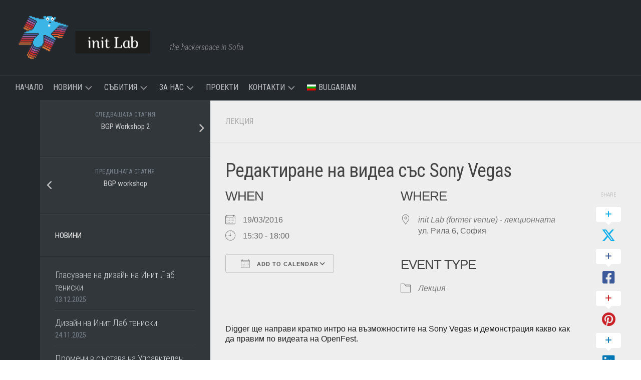

--- FILE ---
content_type: text/html; charset=UTF-8
request_url: https://initlab.org/events/%D1%80%D0%B5%D0%B4%D0%B0%D0%BA%D1%82%D0%B8%D1%80%D0%B0%D0%BD%D0%B5-%D0%BD%D0%B0-%D0%B2%D0%B8%D0%B4%D0%B5%D0%B0-%D1%81%D1%8A%D1%81-sony-vegas/
body_size: 15804
content:
<!DOCTYPE html> 
<html class="no-js" lang="bg-BG">

<head>
	<meta charset="UTF-8">
	<meta name="viewport" content="width=device-width, initial-scale=1.0">
	<link rel="profile" href="https://gmpg.org/xfn/11">
		
	<title>Редактиране на видеа със Sony Vegas &#8211; init Lab</title>
<meta name='robots' content='max-image-preview:large' />
<link rel="alternate" hreflang="bg-bg" href="https://initlab.org/events/%d1%80%d0%b5%d0%b4%d0%b0%d0%ba%d1%82%d0%b8%d1%80%d0%b0%d0%bd%d0%b5-%d0%bd%d0%b0-%d0%b2%d0%b8%d0%b4%d0%b5%d0%b0-%d1%81%d1%8a%d1%81-sony-vegas/" />
<link rel="alternate" hreflang="x-default" href="https://initlab.org/events/%d1%80%d0%b5%d0%b4%d0%b0%d0%ba%d1%82%d0%b8%d1%80%d0%b0%d0%bd%d0%b5-%d0%bd%d0%b0-%d0%b2%d0%b8%d0%b4%d0%b5%d0%b0-%d1%81%d1%8a%d1%81-sony-vegas/" />
	<!-- BEGIN: Simple Google Analytics Tracking Code -->
	<script>
		(function(i,s,o,g,r,a,m){i['GoogleAnalyticsObject']=r;i[r]=i[r]||function(){
		(i[r].q=i[r].q||[]).push(arguments)},i[r].l=1*new Date();a=s.createElement(o),
		m=s.getElementsByTagName(o)[0];a.async=1;a.src=g;m.parentNode.insertBefore(a,m)
		})(window,document,'script','//www.google-analytics.com/analytics.js','ga');

		ga('create', {"cookieDomain":"auto","trackingId":"UA-18158223-1"} );
		ga('send', 'pageview');
		
	</script>
	<!-- END: Simple Google Analytics Tracking Code -->
	<script>document.documentElement.className = document.documentElement.className.replace("no-js","js");</script>
<link rel='dns-prefetch' href='//fonts.googleapis.com' />
<link rel="alternate" type="application/rss+xml" title="init Lab &raquo; Поток" href="https://initlab.org/feed/" />
<link rel="alternate" type="application/rss+xml" title="init Lab &raquo; поток за коментари" href="https://initlab.org/comments/feed/" />
<link rel="alternate" type="application/rss+xml" title="init Lab &raquo; поток за коментари на Редактиране на видеа със Sony Vegas" href="https://initlab.org/events/%d1%80%d0%b5%d0%b4%d0%b0%d0%ba%d1%82%d0%b8%d1%80%d0%b0%d0%bd%d0%b5-%d0%bd%d0%b0-%d0%b2%d0%b8%d0%b4%d0%b5%d0%b0-%d1%81%d1%8a%d1%81-sony-vegas/feed/" />
<link rel="alternate" title="oEmbed (JSON)" type="application/json+oembed" href="https://initlab.org/wp-json/oembed/1.0/embed?url=https%3A%2F%2Finitlab.org%2Fevents%2F%25d1%2580%25d0%25b5%25d0%25b4%25d0%25b0%25d0%25ba%25d1%2582%25d0%25b8%25d1%2580%25d0%25b0%25d0%25bd%25d0%25b5-%25d0%25bd%25d0%25b0-%25d0%25b2%25d0%25b8%25d0%25b4%25d0%25b5%25d0%25b0-%25d1%2581%25d1%258a%25d1%2581-sony-vegas%2F" />
<link rel="alternate" title="oEmbed (XML)" type="text/xml+oembed" href="https://initlab.org/wp-json/oembed/1.0/embed?url=https%3A%2F%2Finitlab.org%2Fevents%2F%25d1%2580%25d0%25b5%25d0%25b4%25d0%25b0%25d0%25ba%25d1%2582%25d0%25b8%25d1%2580%25d0%25b0%25d0%25bd%25d0%25b5-%25d0%25bd%25d0%25b0-%25d0%25b2%25d0%25b8%25d0%25b4%25d0%25b5%25d0%25b0-%25d1%2581%25d1%258a%25d1%2581-sony-vegas%2F&#038;format=xml" />
<style id='wp-img-auto-sizes-contain-inline-css' type='text/css'>
img:is([sizes=auto i],[sizes^="auto," i]){contain-intrinsic-size:3000px 1500px}
/*# sourceURL=wp-img-auto-sizes-contain-inline-css */
</style>
<style id='wp-emoji-styles-inline-css' type='text/css'>

	img.wp-smiley, img.emoji {
		display: inline !important;
		border: none !important;
		box-shadow: none !important;
		height: 1em !important;
		width: 1em !important;
		margin: 0 0.07em !important;
		vertical-align: -0.1em !important;
		background: none !important;
		padding: 0 !important;
	}
/*# sourceURL=wp-emoji-styles-inline-css */
</style>
<link rel='stylesheet' id='wp-block-library-css' href='https://initlab.org/wp-includes/css/dist/block-library/style.min.css?ver=6.9' type='text/css' media='all' />
<style id='global-styles-inline-css' type='text/css'>
:root{--wp--preset--aspect-ratio--square: 1;--wp--preset--aspect-ratio--4-3: 4/3;--wp--preset--aspect-ratio--3-4: 3/4;--wp--preset--aspect-ratio--3-2: 3/2;--wp--preset--aspect-ratio--2-3: 2/3;--wp--preset--aspect-ratio--16-9: 16/9;--wp--preset--aspect-ratio--9-16: 9/16;--wp--preset--color--black: #000000;--wp--preset--color--cyan-bluish-gray: #abb8c3;--wp--preset--color--white: #ffffff;--wp--preset--color--pale-pink: #f78da7;--wp--preset--color--vivid-red: #cf2e2e;--wp--preset--color--luminous-vivid-orange: #ff6900;--wp--preset--color--luminous-vivid-amber: #fcb900;--wp--preset--color--light-green-cyan: #7bdcb5;--wp--preset--color--vivid-green-cyan: #00d084;--wp--preset--color--pale-cyan-blue: #8ed1fc;--wp--preset--color--vivid-cyan-blue: #0693e3;--wp--preset--color--vivid-purple: #9b51e0;--wp--preset--gradient--vivid-cyan-blue-to-vivid-purple: linear-gradient(135deg,rgb(6,147,227) 0%,rgb(155,81,224) 100%);--wp--preset--gradient--light-green-cyan-to-vivid-green-cyan: linear-gradient(135deg,rgb(122,220,180) 0%,rgb(0,208,130) 100%);--wp--preset--gradient--luminous-vivid-amber-to-luminous-vivid-orange: linear-gradient(135deg,rgb(252,185,0) 0%,rgb(255,105,0) 100%);--wp--preset--gradient--luminous-vivid-orange-to-vivid-red: linear-gradient(135deg,rgb(255,105,0) 0%,rgb(207,46,46) 100%);--wp--preset--gradient--very-light-gray-to-cyan-bluish-gray: linear-gradient(135deg,rgb(238,238,238) 0%,rgb(169,184,195) 100%);--wp--preset--gradient--cool-to-warm-spectrum: linear-gradient(135deg,rgb(74,234,220) 0%,rgb(151,120,209) 20%,rgb(207,42,186) 40%,rgb(238,44,130) 60%,rgb(251,105,98) 80%,rgb(254,248,76) 100%);--wp--preset--gradient--blush-light-purple: linear-gradient(135deg,rgb(255,206,236) 0%,rgb(152,150,240) 100%);--wp--preset--gradient--blush-bordeaux: linear-gradient(135deg,rgb(254,205,165) 0%,rgb(254,45,45) 50%,rgb(107,0,62) 100%);--wp--preset--gradient--luminous-dusk: linear-gradient(135deg,rgb(255,203,112) 0%,rgb(199,81,192) 50%,rgb(65,88,208) 100%);--wp--preset--gradient--pale-ocean: linear-gradient(135deg,rgb(255,245,203) 0%,rgb(182,227,212) 50%,rgb(51,167,181) 100%);--wp--preset--gradient--electric-grass: linear-gradient(135deg,rgb(202,248,128) 0%,rgb(113,206,126) 100%);--wp--preset--gradient--midnight: linear-gradient(135deg,rgb(2,3,129) 0%,rgb(40,116,252) 100%);--wp--preset--font-size--small: 13px;--wp--preset--font-size--medium: 20px;--wp--preset--font-size--large: 36px;--wp--preset--font-size--x-large: 42px;--wp--preset--spacing--20: 0.44rem;--wp--preset--spacing--30: 0.67rem;--wp--preset--spacing--40: 1rem;--wp--preset--spacing--50: 1.5rem;--wp--preset--spacing--60: 2.25rem;--wp--preset--spacing--70: 3.38rem;--wp--preset--spacing--80: 5.06rem;--wp--preset--shadow--natural: 6px 6px 9px rgba(0, 0, 0, 0.2);--wp--preset--shadow--deep: 12px 12px 50px rgba(0, 0, 0, 0.4);--wp--preset--shadow--sharp: 6px 6px 0px rgba(0, 0, 0, 0.2);--wp--preset--shadow--outlined: 6px 6px 0px -3px rgb(255, 255, 255), 6px 6px rgb(0, 0, 0);--wp--preset--shadow--crisp: 6px 6px 0px rgb(0, 0, 0);}:where(.is-layout-flex){gap: 0.5em;}:where(.is-layout-grid){gap: 0.5em;}body .is-layout-flex{display: flex;}.is-layout-flex{flex-wrap: wrap;align-items: center;}.is-layout-flex > :is(*, div){margin: 0;}body .is-layout-grid{display: grid;}.is-layout-grid > :is(*, div){margin: 0;}:where(.wp-block-columns.is-layout-flex){gap: 2em;}:where(.wp-block-columns.is-layout-grid){gap: 2em;}:where(.wp-block-post-template.is-layout-flex){gap: 1.25em;}:where(.wp-block-post-template.is-layout-grid){gap: 1.25em;}.has-black-color{color: var(--wp--preset--color--black) !important;}.has-cyan-bluish-gray-color{color: var(--wp--preset--color--cyan-bluish-gray) !important;}.has-white-color{color: var(--wp--preset--color--white) !important;}.has-pale-pink-color{color: var(--wp--preset--color--pale-pink) !important;}.has-vivid-red-color{color: var(--wp--preset--color--vivid-red) !important;}.has-luminous-vivid-orange-color{color: var(--wp--preset--color--luminous-vivid-orange) !important;}.has-luminous-vivid-amber-color{color: var(--wp--preset--color--luminous-vivid-amber) !important;}.has-light-green-cyan-color{color: var(--wp--preset--color--light-green-cyan) !important;}.has-vivid-green-cyan-color{color: var(--wp--preset--color--vivid-green-cyan) !important;}.has-pale-cyan-blue-color{color: var(--wp--preset--color--pale-cyan-blue) !important;}.has-vivid-cyan-blue-color{color: var(--wp--preset--color--vivid-cyan-blue) !important;}.has-vivid-purple-color{color: var(--wp--preset--color--vivid-purple) !important;}.has-black-background-color{background-color: var(--wp--preset--color--black) !important;}.has-cyan-bluish-gray-background-color{background-color: var(--wp--preset--color--cyan-bluish-gray) !important;}.has-white-background-color{background-color: var(--wp--preset--color--white) !important;}.has-pale-pink-background-color{background-color: var(--wp--preset--color--pale-pink) !important;}.has-vivid-red-background-color{background-color: var(--wp--preset--color--vivid-red) !important;}.has-luminous-vivid-orange-background-color{background-color: var(--wp--preset--color--luminous-vivid-orange) !important;}.has-luminous-vivid-amber-background-color{background-color: var(--wp--preset--color--luminous-vivid-amber) !important;}.has-light-green-cyan-background-color{background-color: var(--wp--preset--color--light-green-cyan) !important;}.has-vivid-green-cyan-background-color{background-color: var(--wp--preset--color--vivid-green-cyan) !important;}.has-pale-cyan-blue-background-color{background-color: var(--wp--preset--color--pale-cyan-blue) !important;}.has-vivid-cyan-blue-background-color{background-color: var(--wp--preset--color--vivid-cyan-blue) !important;}.has-vivid-purple-background-color{background-color: var(--wp--preset--color--vivid-purple) !important;}.has-black-border-color{border-color: var(--wp--preset--color--black) !important;}.has-cyan-bluish-gray-border-color{border-color: var(--wp--preset--color--cyan-bluish-gray) !important;}.has-white-border-color{border-color: var(--wp--preset--color--white) !important;}.has-pale-pink-border-color{border-color: var(--wp--preset--color--pale-pink) !important;}.has-vivid-red-border-color{border-color: var(--wp--preset--color--vivid-red) !important;}.has-luminous-vivid-orange-border-color{border-color: var(--wp--preset--color--luminous-vivid-orange) !important;}.has-luminous-vivid-amber-border-color{border-color: var(--wp--preset--color--luminous-vivid-amber) !important;}.has-light-green-cyan-border-color{border-color: var(--wp--preset--color--light-green-cyan) !important;}.has-vivid-green-cyan-border-color{border-color: var(--wp--preset--color--vivid-green-cyan) !important;}.has-pale-cyan-blue-border-color{border-color: var(--wp--preset--color--pale-cyan-blue) !important;}.has-vivid-cyan-blue-border-color{border-color: var(--wp--preset--color--vivid-cyan-blue) !important;}.has-vivid-purple-border-color{border-color: var(--wp--preset--color--vivid-purple) !important;}.has-vivid-cyan-blue-to-vivid-purple-gradient-background{background: var(--wp--preset--gradient--vivid-cyan-blue-to-vivid-purple) !important;}.has-light-green-cyan-to-vivid-green-cyan-gradient-background{background: var(--wp--preset--gradient--light-green-cyan-to-vivid-green-cyan) !important;}.has-luminous-vivid-amber-to-luminous-vivid-orange-gradient-background{background: var(--wp--preset--gradient--luminous-vivid-amber-to-luminous-vivid-orange) !important;}.has-luminous-vivid-orange-to-vivid-red-gradient-background{background: var(--wp--preset--gradient--luminous-vivid-orange-to-vivid-red) !important;}.has-very-light-gray-to-cyan-bluish-gray-gradient-background{background: var(--wp--preset--gradient--very-light-gray-to-cyan-bluish-gray) !important;}.has-cool-to-warm-spectrum-gradient-background{background: var(--wp--preset--gradient--cool-to-warm-spectrum) !important;}.has-blush-light-purple-gradient-background{background: var(--wp--preset--gradient--blush-light-purple) !important;}.has-blush-bordeaux-gradient-background{background: var(--wp--preset--gradient--blush-bordeaux) !important;}.has-luminous-dusk-gradient-background{background: var(--wp--preset--gradient--luminous-dusk) !important;}.has-pale-ocean-gradient-background{background: var(--wp--preset--gradient--pale-ocean) !important;}.has-electric-grass-gradient-background{background: var(--wp--preset--gradient--electric-grass) !important;}.has-midnight-gradient-background{background: var(--wp--preset--gradient--midnight) !important;}.has-small-font-size{font-size: var(--wp--preset--font-size--small) !important;}.has-medium-font-size{font-size: var(--wp--preset--font-size--medium) !important;}.has-large-font-size{font-size: var(--wp--preset--font-size--large) !important;}.has-x-large-font-size{font-size: var(--wp--preset--font-size--x-large) !important;}
/*# sourceURL=global-styles-inline-css */
</style>

<style id='classic-theme-styles-inline-css' type='text/css'>
/*! This file is auto-generated */
.wp-block-button__link{color:#fff;background-color:#32373c;border-radius:9999px;box-shadow:none;text-decoration:none;padding:calc(.667em + 2px) calc(1.333em + 2px);font-size:1.125em}.wp-block-file__button{background:#32373c;color:#fff;text-decoration:none}
/*# sourceURL=/wp-includes/css/classic-themes.min.css */
</style>
<link rel='stylesheet' id='contact-form-7-css' href='https://initlab.org/wp-content/plugins/contact-form-7/includes/css/styles.css?ver=6.1.4' type='text/css' media='all' />
<link rel='stylesheet' id='events-manager-css' href='https://initlab.org/wp-content/plugins/events-manager/includes/css/events-manager.min.css?ver=7.2.3.1' type='text/css' media='all' />
<link rel='stylesheet' id='responsive-lightbox-swipebox-css' href='https://initlab.org/wp-content/plugins/responsive-lightbox/assets/swipebox/swipebox.min.css?ver=1.5.2' type='text/css' media='all' />
<link rel='stylesheet' id='wpml-legacy-dropdown-0-css' href='https://initlab.org/wp-content/plugins/sitepress-multilingual-cms/templates/language-switchers/legacy-dropdown/style.min.css?ver=1' type='text/css' media='all' />
<style id='wpml-legacy-dropdown-0-inline-css' type='text/css'>
.wpml-ls-statics-shortcode_actions, .wpml-ls-statics-shortcode_actions .wpml-ls-sub-menu, .wpml-ls-statics-shortcode_actions a {border-color:#cdcdcd;}.wpml-ls-statics-shortcode_actions a, .wpml-ls-statics-shortcode_actions .wpml-ls-sub-menu a, .wpml-ls-statics-shortcode_actions .wpml-ls-sub-menu a:link, .wpml-ls-statics-shortcode_actions li:not(.wpml-ls-current-language) .wpml-ls-link, .wpml-ls-statics-shortcode_actions li:not(.wpml-ls-current-language) .wpml-ls-link:link {color:#444444;background-color:#ffffff;}.wpml-ls-statics-shortcode_actions .wpml-ls-sub-menu a:hover,.wpml-ls-statics-shortcode_actions .wpml-ls-sub-menu a:focus, .wpml-ls-statics-shortcode_actions .wpml-ls-sub-menu a:link:hover, .wpml-ls-statics-shortcode_actions .wpml-ls-sub-menu a:link:focus {color:#000000;background-color:#eeeeee;}.wpml-ls-statics-shortcode_actions .wpml-ls-current-language > a {color:#444444;background-color:#ffffff;}.wpml-ls-statics-shortcode_actions .wpml-ls-current-language:hover>a, .wpml-ls-statics-shortcode_actions .wpml-ls-current-language>a:focus {color:#000000;background-color:#eeeeee;}
/*# sourceURL=wpml-legacy-dropdown-0-inline-css */
</style>
<link rel='stylesheet' id='wpml-menu-item-0-css' href='https://initlab.org/wp-content/plugins/sitepress-multilingual-cms/templates/language-switchers/menu-item/style.min.css?ver=1' type='text/css' media='all' />
<link rel='stylesheet' id='typecore-style-css' href='https://initlab.org/wp-content/themes/typecore/style.css?ver=6.9' type='text/css' media='all' />
<style id='typecore-style-inline-css' type='text/css'>
body { font-family: "Roboto Condensed", Arial, sans-serif; }
.site-title a img { max-height: 100px; }

/*# sourceURL=typecore-style-inline-css */
</style>
<link rel='stylesheet' id='typecore-responsive-css' href='https://initlab.org/wp-content/themes/typecore/responsive.css?ver=6.9' type='text/css' media='all' />
<link rel='stylesheet' id='typecore-font-awesome-css' href='https://initlab.org/wp-content/themes/typecore/fonts/all.min.css?ver=6.9' type='text/css' media='all' />
<link rel='stylesheet' id='roboto-condensed-css' href='//fonts.googleapis.com/css?family=Roboto+Condensed%3A400%2C300italic%2C300%2C400italic%2C700&#038;subset=latin%2Clatin-ext&#038;ver=6.9' type='text/css' media='all' />
<link rel='stylesheet' id='tec-variables-skeleton-css' href='https://initlab.org/wp-content/plugins/event-tickets/common/build/css/variables-skeleton.css?ver=6.10.1' type='text/css' media='all' />
<link rel='stylesheet' id='tec-variables-full-css' href='https://initlab.org/wp-content/plugins/event-tickets/common/build/css/variables-full.css?ver=6.10.1' type='text/css' media='all' />
<link rel='stylesheet' id='event-tickets-tickets-rsvp-css-css' href='https://initlab.org/wp-content/plugins/event-tickets/build/css/rsvp-v1.css?ver=5.27.3' type='text/css' media='all' />
<link rel='stylesheet' id='dashicons-css' href='https://initlab.org/wp-includes/css/dashicons.min.css?ver=6.9' type='text/css' media='all' />
<link rel='stylesheet' id='tribe-common-skeleton-style-css' href='https://initlab.org/wp-content/plugins/event-tickets/common/build/css/common-skeleton.css?ver=6.10.1' type='text/css' media='all' />
<link rel='stylesheet' id='tribe-common-full-style-css' href='https://initlab.org/wp-content/plugins/event-tickets/common/build/css/common-full.css?ver=6.10.1' type='text/css' media='all' />
<link rel='stylesheet' id='event-tickets-tickets-css-css' href='https://initlab.org/wp-content/plugins/event-tickets/build/css/tickets.css?ver=5.27.3' type='text/css' media='all' />
<link rel='stylesheet' id='event-tickets-rsvp-css' href='https://initlab.org/wp-content/plugins/event-tickets/build/css/rsvp.css?ver=5.27.3' type='text/css' media='all' />
<script type="text/javascript" src="https://initlab.org/wp-includes/js/jquery/jquery.min.js?ver=3.7.1" id="jquery-core-js"></script>
<script type="text/javascript" src="https://initlab.org/wp-includes/js/jquery/jquery-migrate.min.js?ver=3.4.1" id="jquery-migrate-js"></script>
<script type="text/javascript" src="https://initlab.org/wp-includes/js/jquery/ui/core.min.js?ver=1.13.3" id="jquery-ui-core-js"></script>
<script type="text/javascript" src="https://initlab.org/wp-includes/js/jquery/ui/mouse.min.js?ver=1.13.3" id="jquery-ui-mouse-js"></script>
<script type="text/javascript" src="https://initlab.org/wp-includes/js/jquery/ui/sortable.min.js?ver=1.13.3" id="jquery-ui-sortable-js"></script>
<script type="text/javascript" src="https://initlab.org/wp-includes/js/jquery/ui/datepicker.min.js?ver=1.13.3" id="jquery-ui-datepicker-js"></script>
<script type="text/javascript" id="jquery-ui-datepicker-js-after">
/* <![CDATA[ */
jQuery(function(jQuery){jQuery.datepicker.setDefaults({"closeText":"\u0417\u0430\u0442\u0432\u0430\u0440\u044f\u043d\u0435","currentText":"\u0414\u043d\u0435\u0441","monthNames":["\u044f\u043d\u0443\u0430\u0440\u0438","\u0444\u0435\u0432\u0440\u0443\u0430\u0440\u0438","\u043c\u0430\u0440\u0442","\u0430\u043f\u0440\u0438\u043b","\u043c\u0430\u0439","\u044e\u043d\u0438","\u044e\u043b\u0438","\u0430\u0432\u0433\u0443\u0441\u0442","\u0441\u0435\u043f\u0442\u0435\u043c\u0432\u0440\u0438","\u043e\u043a\u0442\u043e\u043c\u0432\u0440\u0438","\u043d\u043e\u0435\u043c\u0432\u0440\u0438","\u0434\u0435\u043a\u0435\u043c\u0432\u0440\u0438"],"monthNamesShort":["\u044f\u043d.","\u0444\u0435\u0432.","\u043c\u0430\u0440.","\u0430\u043f\u0440.","\u043c\u0430\u0439","\u044e\u043d\u0438","\u044e\u043b\u0438","\u0430\u0432\u0433.","\u0441\u0435\u043f.","\u043e\u043a\u0442.","\u043d\u043e\u0435.","\u0434\u0435\u043a."],"nextText":"\u041d\u0430\u043f\u0440\u0435\u0434","prevText":"\u041f\u0440\u0435\u0434\u0438\u0448\u043d\u0438","dayNames":["\u043d\u0435\u0434\u0435\u043b\u044f","\u043f\u043e\u043d\u0435\u0434\u0435\u043b\u043d\u0438\u043a","\u0432\u0442\u043e\u0440\u043d\u0438\u043a","\u0441\u0440\u044f\u0434\u0430","\u0447\u0435\u0442\u0432\u044a\u0440\u0442\u044a\u043a","\u043f\u0435\u0442\u044a\u043a","\u0441\u044a\u0431\u043e\u0442\u0430"],"dayNamesShort":["\u043d\u0434","\u043f\u043d","\u0432\u0442","\u0441\u0440","\u0447\u0442","\u043f\u0442","\u0441\u0431"],"dayNamesMin":["\u041d","\u041f","\u0412","\u0421","\u0427","\u041f","\u0421"],"dateFormat":"dd.mm.yy","firstDay":1,"isRTL":false});});
//# sourceURL=jquery-ui-datepicker-js-after
/* ]]> */
</script>
<script type="text/javascript" src="https://initlab.org/wp-includes/js/jquery/ui/resizable.min.js?ver=1.13.3" id="jquery-ui-resizable-js"></script>
<script type="text/javascript" src="https://initlab.org/wp-includes/js/jquery/ui/draggable.min.js?ver=1.13.3" id="jquery-ui-draggable-js"></script>
<script type="text/javascript" src="https://initlab.org/wp-includes/js/jquery/ui/controlgroup.min.js?ver=1.13.3" id="jquery-ui-controlgroup-js"></script>
<script type="text/javascript" src="https://initlab.org/wp-includes/js/jquery/ui/checkboxradio.min.js?ver=1.13.3" id="jquery-ui-checkboxradio-js"></script>
<script type="text/javascript" src="https://initlab.org/wp-includes/js/jquery/ui/button.min.js?ver=1.13.3" id="jquery-ui-button-js"></script>
<script type="text/javascript" src="https://initlab.org/wp-includes/js/jquery/ui/dialog.min.js?ver=1.13.3" id="jquery-ui-dialog-js"></script>
<script type="text/javascript" id="events-manager-js-extra">
/* <![CDATA[ */
var EM = {"ajaxurl":"https://initlab.org/wp-admin/admin-ajax.php?em_lang=bg_BG&lang=bg","locationajaxurl":"https://initlab.org/wp-admin/admin-ajax.php?action=locations_search&em_lang=bg_BG&lang=bg","firstDay":"1","locale":"bg","dateFormat":"yy-mm-dd","ui_css":"https://initlab.org/wp-content/plugins/events-manager/includes/css/jquery-ui/build.min.css","show24hours":"1","is_ssl":"1","autocomplete_limit":"10","calendar":{"breakpoints":{"small":560,"medium":908,"large":false},"month_format":"M Y"},"phone":"","datepicker":{"format":"d.m.Y","locale":"bg"},"search":{"breakpoints":{"small":650,"medium":850,"full":false}},"url":"https://initlab.org/wp-content/plugins/events-manager","assets":{"input.em-uploader":{"js":{"em-uploader":{"url":"https://initlab.org/wp-content/plugins/events-manager/includes/js/em-uploader.js?v=7.2.3.1","event":"em_uploader_ready"}}},".em-event-editor":{"js":{"event-editor":{"url":"https://initlab.org/wp-content/plugins/events-manager/includes/js/events-manager-event-editor.js?v=7.2.3.1","event":"em_event_editor_ready"}},"css":{"event-editor":"https://initlab.org/wp-content/plugins/events-manager/includes/css/events-manager-event-editor.min.css?v=7.2.3.1"}},".em-recurrence-sets, .em-timezone":{"js":{"luxon":{"url":"luxon/luxon.js?v=7.2.3.1","event":"em_luxon_ready"}}},".em-booking-form, #em-booking-form, .em-booking-recurring, .em-event-booking-form":{"js":{"em-bookings":{"url":"https://initlab.org/wp-content/plugins/events-manager/includes/js/bookingsform.js?v=7.2.3.1","event":"em_booking_form_js_loaded"}}},"#em-opt-archetypes":{"js":{"archetypes":"https://initlab.org/wp-content/plugins/events-manager/includes/js/admin-archetype-editor.js?v=7.2.3.1","archetypes_ms":"https://initlab.org/wp-content/plugins/events-manager/includes/js/admin-archetypes.js?v=7.2.3.1","qs":"qs/qs.js?v=7.2.3.1"}}},"cached":"","bookingInProgress":"Please wait while the booking is being submitted.","tickets_save":"Save Ticket","bookingajaxurl":"https://initlab.org/wp-admin/admin-ajax.php?em_lang=bg_BG&lang=bg","bookings_export_save":"Export Bookings","bookings_settings_save":"Save Settings","booking_delete":"Are you sure you want to delete?","booking_offset":"30","bookings":{"submit_button":{"text":{"default":"Send your booking","free":"Send your booking","payment":"Send your booking","processing":"Processing ..."}},"update_listener":""},"bb_full":"Sold Out","bb_book":"Book Now","bb_booking":"Booking...","bb_booked":"Booking Submitted","bb_error":"Booking Error. Try again?","bb_cancel":"Cancel","bb_canceling":"Canceling...","bb_cancelled":"Cancelled","bb_cancel_error":"Cancellation Error. Try again?","event_cancellations":{"warning":"If you choose to cancel your event, after you save this event, no further bookings will be possible for this event."},"txt_search":"Search","txt_searching":"Searching...","txt_loading":"Loading..."};
//# sourceURL=events-manager-js-extra
/* ]]> */
</script>
<script type="text/javascript" src="https://initlab.org/wp-content/plugins/events-manager/includes/js/events-manager.js?ver=7.2.3.1" id="events-manager-js"></script>
<script type="text/javascript" src="https://initlab.org/wp-content/plugins/events-manager/includes/external/flatpickr/l10n/bg.js?ver=7.2.3.1" id="em-flatpickr-localization-js"></script>
<script type="text/javascript" src="https://initlab.org/wp-content/plugins/responsive-lightbox/assets/swipebox/jquery.swipebox.min.js?ver=1.5.2" id="responsive-lightbox-swipebox-js"></script>
<script src='https://initlab.org/wp-content/plugins/event-tickets/common/build/js/underscore-before.js'></script>
<script type="text/javascript" src="https://initlab.org/wp-includes/js/underscore.min.js?ver=1.13.7" id="underscore-js"></script>
<script src='https://initlab.org/wp-content/plugins/event-tickets/common/build/js/underscore-after.js'></script>
<script type="text/javascript" src="https://initlab.org/wp-content/plugins/responsive-lightbox/assets/infinitescroll/infinite-scroll.pkgd.min.js?ver=4.0.1" id="responsive-lightbox-infinite-scroll-js"></script>
<script type="text/javascript" id="responsive-lightbox-js-before">
/* <![CDATA[ */
var rlArgs = {"script":"swipebox","selector":"lightbox","customEvents":"","activeGalleries":true,"animation":true,"hideCloseButtonOnMobile":false,"removeBarsOnMobile":false,"hideBars":true,"hideBarsDelay":5000,"videoMaxWidth":1080,"useSVG":true,"loopAtEnd":false,"woocommerce_gallery":false,"ajaxurl":"https:\/\/initlab.org\/wp-admin\/admin-ajax.php","nonce":"aa29f2b306","preview":false,"postId":2559,"scriptExtension":false};

//# sourceURL=responsive-lightbox-js-before
/* ]]> */
</script>
<script type="text/javascript" src="https://initlab.org/wp-content/plugins/responsive-lightbox/js/front.js?ver=2.5.5" id="responsive-lightbox-js"></script>
<script type="text/javascript" src="https://initlab.org/wp-content/plugins/sitepress-multilingual-cms/templates/language-switchers/legacy-dropdown/script.min.js?ver=1" id="wpml-legacy-dropdown-0-js"></script>
<script type="text/javascript" src="https://initlab.org/wp-content/themes/typecore/js/jquery.flexslider.min.js?ver=6.9" id="typecore-flexslider-js"></script>
<link rel="https://api.w.org/" href="https://initlab.org/wp-json/" /><link rel="EditURI" type="application/rsd+xml" title="RSD" href="https://initlab.org/xmlrpc.php?rsd" />
<meta name="generator" content="WordPress 6.9" />
<link rel="canonical" href="https://initlab.org/events/%d1%80%d0%b5%d0%b4%d0%b0%d0%ba%d1%82%d0%b8%d1%80%d0%b0%d0%bd%d0%b5-%d0%bd%d0%b0-%d0%b2%d0%b8%d0%b4%d0%b5%d0%b0-%d1%81%d1%8a%d1%81-sony-vegas/" />
<link rel='shortlink' href='https://initlab.org/?p=2559' />
<meta name="generator" content="WPML ver:4.8.6 stt:7,1;" />
<meta name="et-api-version" content="v1"><meta name="et-api-origin" content="https://initlab.org"><link rel="https://theeventscalendar.com/" href="https://initlab.org/wp-json/tribe/tickets/v1/" /><link rel="icon" href="https://initlab.org/wp-content/uploads/2019/08/cropped-1-150x150.png" sizes="32x32" />
<link rel="icon" href="https://initlab.org/wp-content/uploads/2019/08/cropped-1-300x300.png" sizes="192x192" />
<link rel="apple-touch-icon" href="https://initlab.org/wp-content/uploads/2019/08/cropped-1-300x300.png" />
<meta name="msapplication-TileImage" content="https://initlab.org/wp-content/uploads/2019/08/cropped-1-300x300.png" />
		<style type="text/css" id="wp-custom-css">
			.post-byline {
	display: none;
}

.comments a {
	display: none;
}

#header .pad {
	display: flex;
	align-items: flex-end;
}		</style>
		<style id="kirki-inline-styles"></style><link rel='stylesheet' id='initlab-widget-presence-css' href='https://initlab.org/wp-content/plugins/initlab-addons-master/css/widget-presence.css?ver=6.9' type='text/css' media='all' />
</head>

<body class="wp-singular event-template-default single single-event postid-2559 wp-custom-logo wp-theme-typecore tribe-no-js col-2cr full-width tribe-theme-typecore">


<a class="skip-link screen-reader-text" href="#page">Skip to content</a>

<div id="wrapper">

	<header id="header" class="group">
		
				
				
		<div class="container group">
			<div class="container-inner">
									<div class="group pad">
						<p class="site-title"><a href="https://initlab.org/" rel="home"><img src="https://initlab.org/wp-content/uploads/2025/11/initlab-logo-small-scaled.png" alt="init Lab"></a></p>
													<p class="site-description">the hackerspace in Sofia</p>
																	</div>
								
				
			</div><!--/.container-inner-->
		</div><!--/.container-->
		
					<div id="wrap-nav-header" class="wrap-nav">
						<nav id="nav-header-nav" class="main-navigation nav-menu">
			<button class="menu-toggle" aria-controls="primary-menu" aria-expanded="false">
				<span class="screen-reader-text">Expand Menu</span><div class="menu-toggle-icon"><span></span><span></span><span></span></div>			</button>
			<div class="menu-main-menu-bg-container"><ul id="nav-header" class="menu"><li id="menu-item-18002" class="menu-item menu-item-type-post_type menu-item-object-page menu-item-home menu-item-18002"><span class="menu-item-wrapper"><a href="https://initlab.org/">Начало</a></span></li>
<li id="menu-item-838" class="menu-item menu-item-type-taxonomy menu-item-object-category menu-item-has-children menu-item-838"><span class="menu-item-wrapper has-arrow"><a href="https://initlab.org/category/news/">Новини</a><button onClick="alxMediaMenu.toggleItem(this)"><span class="screen-reader-text">Toggle Child Menu</span><svg class="svg-icon" aria-hidden="true" role="img" focusable="false" xmlns="http://www.w3.org/2000/svg" width="14" height="8" viewBox="0 0 20 12"><polygon fill="" fill-rule="evenodd" points="1319.899 365.778 1327.678 358 1329.799 360.121 1319.899 370.021 1310 360.121 1312.121 358" transform="translate(-1310 -358)"></polygon></svg></button></span>
<ul class="sub-menu">
	<li id="menu-item-8506" class="menu-item menu-item-type-taxonomy menu-item-object-category menu-item-8506"><span class="menu-item-wrapper"><a href="https://initlab.org/category/listings/">Обяви</a></span></li>
</ul>
</li>
<li id="menu-item-803" class="menu-item menu-item-type-post_type menu-item-object-page menu-item-has-children menu-item-803"><span class="menu-item-wrapper has-arrow"><a href="https://initlab.org/events/">Събития</a><button onClick="alxMediaMenu.toggleItem(this)"><span class="screen-reader-text">Toggle Child Menu</span><svg class="svg-icon" aria-hidden="true" role="img" focusable="false" xmlns="http://www.w3.org/2000/svg" width="14" height="8" viewBox="0 0 20 12"><polygon fill="" fill-rule="evenodd" points="1319.899 365.778 1327.678 358 1329.799 360.121 1319.899 370.021 1310 360.121 1312.121 358" transform="translate(-1310 -358)"></polygon></svg></button></span>
<ul class="sub-menu">
	<li id="menu-item-986" class="menu-item menu-item-type-post_type menu-item-object-page menu-item-986"><span class="menu-item-wrapper"><a href="https://initlab.org/events/%d0%be%d1%80%d0%b3%d0%b0%d0%bd%d0%b8%d0%b7%d0%b8%d1%80%d0%b0%d0%b9-%d1%81%d1%8a%d0%b1%d0%b8%d1%82%d0%b8%d0%b5/">Организирай събитие</a></span></li>
</ul>
</li>
<li id="menu-item-71" class="menu-item menu-item-type-post_type menu-item-object-page menu-item-has-children menu-item-71"><span class="menu-item-wrapper has-arrow"><a href="https://initlab.org/%d0%b7%d0%b0-%d0%bd%d0%b0%d1%81/">За нас</a><button onClick="alxMediaMenu.toggleItem(this)"><span class="screen-reader-text">Toggle Child Menu</span><svg class="svg-icon" aria-hidden="true" role="img" focusable="false" xmlns="http://www.w3.org/2000/svg" width="14" height="8" viewBox="0 0 20 12"><polygon fill="" fill-rule="evenodd" points="1319.899 365.778 1327.678 358 1329.799 360.121 1319.899 370.021 1310 360.121 1312.121 358" transform="translate(-1310 -358)"></polygon></svg></button></span>
<ul class="sub-menu">
	<li id="menu-item-16958" class="menu-item menu-item-type-post_type menu-item-object-page menu-item-16958"><span class="menu-item-wrapper"><a href="https://initlab.org/%d0%b7%d0%b0-%d0%bd%d0%b0%d1%81/%d1%86%d0%b5%d0%bd%d0%bd%d0%be%d1%81%d1%82%d0%b8/">Ценности</a></span></li>
	<li id="menu-item-10379" class="menu-item menu-item-type-taxonomy menu-item-object-category menu-item-10379"><span class="menu-item-wrapper"><a href="https://initlab.org/category/faq/">ЧЗВ</a></span></li>
	<li id="menu-item-1988" class="menu-item menu-item-type-custom menu-item-object-custom menu-item-1988"><span class="menu-item-wrapper"><a href="http://wiki.initlab.org">Wiki</a></span></li>
	<li id="menu-item-76" class="menu-item menu-item-type-post_type menu-item-object-page menu-item-76"><span class="menu-item-wrapper"><a href="https://initlab.org/%d1%85%d0%b0%d0%ba%d0%b5%d1%80%d1%81%d0%bf%d0%b5%d0%b9%d1%81/">Хакерспейс</a></span></li>
	<li id="menu-item-74" class="menu-item menu-item-type-post_type menu-item-object-page menu-item-74"><span class="menu-item-wrapper"><a href="https://initlab.org/%d0%b7%d0%b0-%d0%bd%d0%b0%d1%81/%d0%be%d1%82%d1%87%d0%b5%d1%82%d0%b8/">Отчети</a></span></li>
	<li id="menu-item-75" class="menu-item menu-item-type-post_type menu-item-object-page menu-item-75"><span class="menu-item-wrapper"><a href="https://initlab.org/%d0%b7%d0%b0-%d0%bd%d0%b0%d1%81/%d0%bf%d1%80%d0%b0%d0%b2%d0%b8%d0%bb%d0%bd%d0%b8%d0%ba/">Правилник</a></span></li>
	<li id="menu-item-8893" class="menu-item menu-item-type-post_type menu-item-object-page menu-item-8893"><span class="menu-item-wrapper"><a href="https://initlab.org/sponsors/">Спонсори</a></span></li>
	<li id="menu-item-70" class="menu-item menu-item-type-post_type menu-item-object-page menu-item-70"><span class="menu-item-wrapper"><a href="https://initlab.org/%d0%b7%d0%b0-%d0%bd%d0%b0%d1%81/%d0%b4%d0%b0%d1%80%d0%b5%d0%bd%d0%b8%d1%8f/">Дарения</a></span></li>
</ul>
</li>
<li id="menu-item-1987" class="menu-item menu-item-type-custom menu-item-object-custom menu-item-1987"><span class="menu-item-wrapper"><a href="http://wiki.initlab.org/index.php/Category:Project">Проекти</a></span></li>
<li id="menu-item-72" class="menu-item menu-item-type-post_type menu-item-object-page menu-item-has-children menu-item-72"><span class="menu-item-wrapper has-arrow"><a href="https://initlab.org/%d0%b7%d0%b0-%d0%bd%d0%b0%d1%81/%d0%ba%d0%be%d0%bd%d1%82%d0%b0%d0%ba%d1%82%d0%b8/">Контакти</a><button onClick="alxMediaMenu.toggleItem(this)"><span class="screen-reader-text">Toggle Child Menu</span><svg class="svg-icon" aria-hidden="true" role="img" focusable="false" xmlns="http://www.w3.org/2000/svg" width="14" height="8" viewBox="0 0 20 12"><polygon fill="" fill-rule="evenodd" points="1319.899 365.778 1327.678 358 1329.799 360.121 1319.899 370.021 1310 360.121 1312.121 358" transform="translate(-1310 -358)"></polygon></svg></button></span>
<ul class="sub-menu">
	<li id="menu-item-990" class="menu-item menu-item-type-post_type menu-item-object-page menu-item-990"><span class="menu-item-wrapper"><a href="https://initlab.org/%d0%b7%d0%b0-%d0%bd%d0%b0%d1%81/%d0%ba%d0%be%d0%bd%d1%82%d0%b0%d0%ba%d1%82%d0%b8/%d1%87%d0%be%d0%b2%d0%b5%d1%86%d0%b8/">Човеци</a></span></li>
	<li id="menu-item-904" class="menu-item menu-item-type-post_type menu-item-object-page menu-item-904"><span class="menu-item-wrapper"><a href="https://initlab.org/%d0%b7%d0%b0-%d0%bd%d0%b0%d1%81/%d0%bf%d1%80%d0%b8%d1%81%d1%8a%d0%b5%d0%b4%d0%b8%d0%bd%d0%b8-%d1%81%d0%b5/">Присъедини се!</a></span></li>
</ul>
</li>
<li id="menu-item-wpml-ls-3-bg" class="menu-item-language menu-item-language-current menu-item wpml-ls-slot-3 wpml-ls-item wpml-ls-item-bg wpml-ls-current-language wpml-ls-menu-item wpml-ls-first-item wpml-ls-last-item menu-item-type-wpml_ls_menu_item menu-item-object-wpml_ls_menu_item menu-item-wpml-ls-3-bg"><span class="menu-item-wrapper"><a href="https://initlab.org/events/%d1%80%d0%b5%d0%b4%d0%b0%d0%ba%d1%82%d0%b8%d1%80%d0%b0%d0%bd%d0%b5-%d0%bd%d0%b0-%d0%b2%d0%b8%d0%b4%d0%b5%d0%b0-%d1%81%d1%8a%d1%81-sony-vegas/" role="menuitem"><img
            class="wpml-ls-flag"
            src="https://initlab.org/wp-content/plugins/sitepress-multilingual-cms/res/flags/bg.png"
            alt=""
            
            
    /><span class="wpml-ls-native" lang="bg">Bulgarian</span></a></span></li>
</ul></div>		</nav>
					</div>
				
	</header><!--/#header-->
	
	<div class="container" id="page">
		<div class="container-inner">			
			<div class="main">
				<div class="sidebar s3 group">
											<ul class="social-links"></ul>									</div>
				<div class="main-inner group">
<div class="content">
	
	<div class="page-title pad group">

			<ul class="meta-single group">
			<li class="category"><a href="https://initlab.org/events/categories/lecture/" title="View all posts in Лекция" rel="category tag">Лекция</a></li>
						<li class="comments"><a href="https://initlab.org/events/%d1%80%d0%b5%d0%b4%d0%b0%d0%ba%d1%82%d0%b8%d1%80%d0%b0%d0%bd%d0%b5-%d0%bd%d0%b0-%d0%b2%d0%b8%d0%b4%d0%b5%d0%b0-%d1%81%d1%8a%d1%81-sony-vegas/#respond"><i class="fas fa-comments"></i>0</a></li>
					</ul>
		
	
</div><!--/.page-title-->	
	<div class="pad group">
		
					<article class="post-2559 event type-event status-publish hentry event-categories-lecture">	
				<div class="post-inner group">
					
					<h1 class="post-title">Редактиране на видеа със Sony Vegas</h1>
					<p class="post-byline">от <a href="https://initlab.org/author/maniax/" title="Публикации от maniax" rel="author">maniax</a> &middot; 19.03.2016</p>
					
										
					<div class="clear"></div>
					
					<div class="entry themeform share">	
						<div class="entry-inner">
							<div class="em em-view-container" id="em-view-6" data-view="event">
	<div class="em pixelbones em-item em-item-single em-event em-event-single em-event-706 " id="em-event-6" data-view-id="6">
		<section class="em-item-header"  style="--default-border:#a8d144;">
	
	
	<div class="em-item-meta">
		<section class="em-item-meta-column">
			<section class="em-event-when">
				<h3>When</h3>
				<div class="em-item-meta-line em-event-date em-event-meta-datetime">
					<span class="em-icon-calendar em-icon"></span>
					19/03/2016    
				</div>
				<div class="em-item-meta-line em-event-time em-event-meta-datetime">
					<span class="em-icon-clock em-icon"></span>
					15:30 - 18:00
				</div>
									<button type="button" class="em-event-add-to-calendar em-tooltip-ddm em-clickable input" data-button-width="match" data-tooltip-class="em-add-to-calendar-tooltip" data-content="em-event-add-to-colendar-content-188495993"><span class="em-icon em-icon-calendar"></span> Add To Calendar</button>
					<div class="em-tooltip-ddm-content em-event-add-to-calendar-content" id="em-event-add-to-colendar-content-188495993">
						<a class="em-a2c-download" href="https://initlab.org/events/%d1%80%d0%b5%d0%b4%d0%b0%d0%ba%d1%82%d0%b8%d1%80%d0%b0%d0%bd%d0%b5-%d0%bd%d0%b0-%d0%b2%d0%b8%d0%b4%d0%b5%d0%b0-%d1%81%d1%8a%d1%81-sony-vegas/ical/" target="_blank">Download ICS</a>
						<a class="em-a2c-google" href="https://www.google.com/calendar/event?action=TEMPLATE&#038;text=%D0%A0%D0%B5%D0%B4%D0%B0%D0%BA%D1%82%D0%B8%D1%80%D0%B0%D0%BD%D0%B5+%D0%BD%D0%B0+%D0%B2%D0%B8%D0%B4%D0%B5%D0%B0+%D1%81%D1%8A%D1%81+Sony+Vegas&#038;dates=20160319T153000/20160319T180000&#038;details=Digger+%D1%89%D0%B5+%D0%BD%D0%B0%D0%BF%D1%80%D0%B0%D0%B2%D0%B8+%D0%BA%D1%80%D0%B0%D1%82%D0%BA%D0%BE+%D0%B8%D0%BD%D1%82%D1%80%D0%BE+%D0%BD%D0%B0+%D0%B2%D1%8A%D0%B7%D0%BC%D0%BE%D0%B6%D0%BD%D0%BE%D1%81%D1%82%D0%B8%D1%82%D0%B5+%D0%BD%D0%B0+Sony+Vegas+%D0%B8+%D0%B4%D0%B5%D0%BC%D0%BE%D0%BD%D1%81%D1%82%D1%80%D0%B0%D1%86%D0%B8%D1%8F+%D0%BA%D0%B0%D0%BA%D0%B2%D0%BE+%D0%BA%D0%B0%D0%BA+%D0%B4%D0%B0+%D0%BF%D1%80%D0%B0%D0%B2%D0%B8%D0%BC+%D0%BF%D0%BE+%D0%B2%D0%B8%D0%B4%D0%B5%D0%B0%D1%82%D0%B0+%D0%BD%D0%B0+OpenFest.&#038;location=%D1%83%D0%BB.+%D0%A0%D0%B8%D0%BB%D0%B0+6%2C+%D0%A1%D0%BE%D1%84%D0%B8%D1%8F%2C+%D0%91%D1%8A%D0%BB%D0%B3%D0%B0%D1%80%D0%B8%D1%8F&#038;trp=false&#038;sprop=https%3A%2F%2Finitlab.org%2Fevents%2F%25d1%2580%25d0%25b5%25d0%25b4%25d0%25b0%25d0%25ba%25d1%2582%25d0%25b8%25d1%2580%25d0%25b0%25d0%25bd%25d0%25b5-%25d0%25bd%25d0%25b0-%25d0%25b2%25d0%25b8%25d0%25b4%25d0%25b5%25d0%25b0-%25d1%2581%25d1%258a%25d1%2581-sony-vegas%2F&#038;sprop=name:init+Lab&#038;ctz=Europe%2FSofia" target="_blank">Google Calendar</a>
						<a class="em-a2c-apple" href="webcal://initlab.org/events/%d1%80%d0%b5%d0%b4%d0%b0%d0%ba%d1%82%d0%b8%d1%80%d0%b0%d0%bd%d0%b5-%d0%bd%d0%b0-%d0%b2%d0%b8%d0%b4%d0%b5%d0%b0-%d1%81%d1%8a%d1%81-sony-vegas/ical/" target="_blank">iCalendar</a>
						<a class="em-a2c-office" href="https://outlook.office.com/calendar/0/deeplink/compose?allday=false&#038;body=Digger+%D1%89%D0%B5+%D0%BD%D0%B0%D0%BF%D1%80%D0%B0%D0%B2%D0%B8+%D0%BA%D1%80%D0%B0%D1%82%D0%BA%D0%BE+%D0%B8%D0%BD%D1%82%D1%80%D0%BE+%D0%BD%D0%B0+%D0%B2%D1%8A%D0%B7%D0%BC%D0%BE%D0%B6%D0%BD%D0%BE%D1%81%D1%82%D0%B8%D1%82%D0%B5+%D0%BD%D0%B0+Sony+Vegas+%D0%B8+%D0%B4%D0%B5%D0%BC%D0%BE%D0%BD%D1%81%D1%82%D1%80%D0%B0%D1%86%D0%B8%D1%8F+%D0%BA%D0%B0%D0%BA%D0%B2%D0%BE+%D0%BA%D0%B0%D0%BA+%D0%B4%D0%B0+%D0%BF%D1%80%D0%B0%D0%B2%D0%B8%D0%BC+%D0%BF%D0%BE+%D0%B2%D0%B8%D0%B4%D0%B5%D0%B0%D1%82%D0%B0+%D0%BD%D0%B0+OpenFest.&#038;location=%D1%83%D0%BB.+%D0%A0%D0%B8%D0%BB%D0%B0+6%2C+%D0%A1%D0%BE%D1%84%D0%B8%D1%8F%2C+%D0%91%D1%8A%D0%BB%D0%B3%D0%B0%D1%80%D0%B8%D1%8F&#038;path=/calendar/action/compose&#038;rru=addevent&#038;startdt=2016-03-19T15%3A30%3A00%2B02%3A00&#038;enddt=2016-03-19T18%3A00%3A00%2B02%3A00&#038;subject=%D0%A0%D0%B5%D0%B4%D0%B0%D0%BA%D1%82%D0%B8%D1%80%D0%B0%D0%BD%D0%B5+%D0%BD%D0%B0+%D0%B2%D0%B8%D0%B4%D0%B5%D0%B0+%D1%81%D1%8A%D1%81+Sony+Vegas" target="_blank">Office 365</a>
						<a class="em-a2c-outlook" href="https://outlook.live.com/calendar/0/deeplink/compose?allday=false&#038;body=Digger+%D1%89%D0%B5+%D0%BD%D0%B0%D0%BF%D1%80%D0%B0%D0%B2%D0%B8+%D0%BA%D1%80%D0%B0%D1%82%D0%BA%D0%BE+%D0%B8%D0%BD%D1%82%D1%80%D0%BE+%D0%BD%D0%B0+%D0%B2%D1%8A%D0%B7%D0%BC%D0%BE%D0%B6%D0%BD%D0%BE%D1%81%D1%82%D0%B8%D1%82%D0%B5+%D0%BD%D0%B0+Sony+Vegas+%D0%B8+%D0%B4%D0%B5%D0%BC%D0%BE%D0%BD%D1%81%D1%82%D1%80%D0%B0%D1%86%D0%B8%D1%8F+%D0%BA%D0%B0%D0%BA%D0%B2%D0%BE+%D0%BA%D0%B0%D0%BA+%D0%B4%D0%B0+%D0%BF%D1%80%D0%B0%D0%B2%D0%B8%D0%BC+%D0%BF%D0%BE+%D0%B2%D0%B8%D0%B4%D0%B5%D0%B0%D1%82%D0%B0+%D0%BD%D0%B0+OpenFest.&#038;location=%D1%83%D0%BB.+%D0%A0%D0%B8%D0%BB%D0%B0+6%2C+%D0%A1%D0%BE%D1%84%D0%B8%D1%8F%2C+%D0%91%D1%8A%D0%BB%D0%B3%D0%B0%D1%80%D0%B8%D1%8F&#038;path=/calendar/action/compose&#038;rru=addevent&#038;startdt=2016-03-19T15%3A30%3A00%2B02%3A00&#038;enddt=2016-03-19T18%3A00%3A00%2B02%3A00&#038;subject=%D0%A0%D0%B5%D0%B4%D0%B0%D0%BA%D1%82%D0%B8%D1%80%D0%B0%D0%BD%D0%B5+%D0%BD%D0%B0+%D0%B2%D0%B8%D0%B4%D0%B5%D0%B0+%D1%81%D1%8A%D1%81+Sony+Vegas" target="_blank">Outlook Live</a>
					</div>
					
			</section>
	
			
		</section>

		<section class="em-item-meta-column">
			
			<section class="em-event-where">
				<h3>Where</h3>
				<div class="em-item-meta-line em-event-location">
					<span class="em-icon-location em-icon"></span>
					<div>
						<a href="https://initlab.org/locations/init-lab-%d0%bb%d0%b5%d0%ba%d1%86%d0%b8%d0%be%d0%bd%d0%bd%d0%b0/">init Lab (former venue) - лекционната</a><br>
						ул. Рила 6, София
					</div>
				</div>
			</section>
			
			
			
			
			<section class="em-item-taxonomies">
				<h3>Event Type</h3>
				
				<div class="em-item-meta-line em-item-taxonomy em-event-categories">
					<span class="em-icon-category em-icon"></span>
					<div>	<ul class="event-categories">
					<li><a href="https://initlab.org/events/categories/lecture/">Лекция</a></li>
			</ul>
	</div>
				</div>
				
				
			</section>
			
		</section>
	</div>
</section>

<section class="em-event-location">
	
</section>

<section class="em-event-content">
	<p>Digger ще направи кратко интро на възможностите на Sony Vegas и демонстрация какво как да правим по видеата на OpenFest.</p>

</section>
	</div>
</div>
														</div>
						
	<div class="sharrre-container sharrre-header group">
		<span>Share</span>
		<div id="twitter" class="sharrre">
			<a class="box group" href="https://twitter.com/intent/tweet?url=https://initlab.org/events/%d1%80%d0%b5%d0%b4%d0%b0%d0%ba%d1%82%d0%b8%d1%80%d0%b0%d0%bd%d0%b5-%d0%bd%d0%b0-%d0%b2%d0%b8%d0%b4%d0%b5%d0%b0-%d1%81%d1%8a%d1%81-sony-vegas/&text=Редактиране на видеа със Sony Vegas" title="Share on X">
				<div class="count"><i class="fas fa-plus"></i></div><div class="share"><i class="fab fa-x-twitter"></i></div>
			</a>
		</div>
		<div id="facebook" class="sharrre">
			<a class="box group" href="https://www.facebook.com/sharer/sharer.php?u=https://initlab.org/events/%d1%80%d0%b5%d0%b4%d0%b0%d0%ba%d1%82%d0%b8%d1%80%d0%b0%d0%bd%d0%b5-%d0%bd%d0%b0-%d0%b2%d0%b8%d0%b4%d0%b5%d0%b0-%d1%81%d1%8a%d1%81-sony-vegas/" title="Share on Facebook">
				<div class="count"><i class="fas fa-plus"></i></div><div class="share"><i class="fab fa-facebook-square"></i></div>
			</a>
		</div>
		<div id="pinterest" class="sharrre">
			<a class="box group" href="https://pinterest.com/pin/create/button/?url=https://initlab.org/events/%d1%80%d0%b5%d0%b4%d0%b0%d0%ba%d1%82%d0%b8%d1%80%d0%b0%d0%bd%d0%b5-%d0%bd%d0%b0-%d0%b2%d0%b8%d0%b4%d0%b5%d0%b0-%d1%81%d1%8a%d1%81-sony-vegas/&media=&description=Редактиране на видеа със Sony Vegas" title="Share on Pinterest">
				<div class="count"><i class="fas fa-plus"></i></div><div class="share"><i class="fab fa-pinterest"></i></div>
			</a>
		</div>
		<div id="linkedin" class="sharrre">
			<a class="box group" href="https://www.linkedin.com/shareArticle?mini=true&url=https://initlab.org/events/%d1%80%d0%b5%d0%b4%d0%b0%d0%ba%d1%82%d0%b8%d1%80%d0%b0%d0%bd%d0%b5-%d0%bd%d0%b0-%d0%b2%d0%b8%d0%b4%d0%b5%d0%b0-%d1%81%d1%8a%d1%81-sony-vegas/" title="Share on LinkedIn">
				<div class="count"><i class="fas fa-plus"></i></div><div class="share"><i class="fab fa-linkedin"></i></div>
			</a>
		</div>
	</div><!--/.sharrre-container-->
	
							<div class="clear"></div>				
					</div><!--/.entry-->
					
				</div><!--/.post-inner-->	
			</article><!--/.post-->				
				
		<div class="clear"></div>
		
				
				
				
				
		
<div id="comments" class="themeform">
	
	
					<!-- comments open, no comments -->
			
		
		<div id="respond" class="comment-respond">
		<h3 id="reply-title" class="comment-reply-title">Вашият коментар <small><a rel="nofollow" id="cancel-comment-reply-link" href="/events/%D1%80%D0%B5%D0%B4%D0%B0%D0%BA%D1%82%D0%B8%D1%80%D0%B0%D0%BD%D0%B5-%D0%BD%D0%B0-%D0%B2%D0%B8%D0%B4%D0%B5%D0%B0-%D1%81%D1%8A%D1%81-sony-vegas/#respond" style="display:none;">Отказ</a></small></h3><form action="https://initlab.org/wp-comments-post.php" method="post" id="commentform" class="comment-form"><p class="comment-notes"><span id="email-notes">Вашият имейл адрес няма да бъде публикуван.</span> <span class="required-field-message">Задължителните полета са отбелязани с <span class="required">*</span></span></p><p class="comment-form-comment"><label for="comment">Коментар: <span class="required">*</span></label> <textarea id="comment" name="comment" cols="45" rows="8" maxlength="65525" required="required"></textarea></p><input name="wpml_language_code" type="hidden" value="bg" /><p class="comment-form-author"><label for="author">Име <span class="required">*</span></label> <input id="author" name="author" type="text" value="" size="30" maxlength="245" autocomplete="name" required="required" /></p>
<p class="comment-form-email"><label for="email">Имейл <span class="required">*</span></label> <input id="email" name="email" type="text" value="" size="30" maxlength="100" aria-describedby="email-notes" autocomplete="email" required="required" /></p>
<p class="comment-form-url"><label for="url">Интернет страница</label> <input id="url" name="url" type="text" value="" size="30" maxlength="200" autocomplete="url" /></p>
<p class="comment-form-cookies-consent"><input id="wp-comment-cookies-consent" name="wp-comment-cookies-consent" type="checkbox" value="yes" /> <label for="wp-comment-cookies-consent">Запазване на името, имейл адреса и уебсайта ми в този браузър за следващия път когато коментирам.</label></p>
<p class="form-submit"><input name="submit" type="submit" id="submit" class="submit" value="Публикуване" /> <input type='hidden' name='comment_post_ID' value='2559' id='comment_post_ID' />
<input type='hidden' name='comment_parent' id='comment_parent' value='0' />
</p><p style="display: none;"><input type="hidden" id="akismet_comment_nonce" name="akismet_comment_nonce" value="f32c1a0e71" /></p><p style="display: none !important;" class="akismet-fields-container" data-prefix="ak_"><label>&#916;<textarea name="ak_hp_textarea" cols="45" rows="8" maxlength="100"></textarea></label><input type="hidden" id="ak_js_1" name="ak_js" value="216"/><script>document.getElementById( "ak_js_1" ).setAttribute( "value", ( new Date() ).getTime() );</script></p></form>	</div><!-- #respond -->
	
</div><!--/#comments-->		
	</div><!--/.pad-->
	
</div><!--/.content-->

	
	<div class="sidebar s1 dark">
		
		<a class="sidebar-toggle" title="Разширение на страничното поле"><i class="fa icon-sidebar-toggle"></i></a>
		
		<div class="sidebar-content">
			
				<ul class="post-nav group">
		<li class="next"><a href="https://initlab.org/events/bgp-workshop-2/" rel="next"><i class="fas fa-chevron-right"></i><strong>Следващата статия</strong> <span>BGP Workshop 2</span></a></li>
		<li class="previous"><a href="https://initlab.org/events/bgp-workshop/" rel="prev"><i class="fas fa-chevron-left"></i><strong>Предишната статия</strong> <span>BGP workshop</span></a></li>
	</ul>
			
						
			<div id="alxposts-2" class="widget widget_alx_posts">
<h3 class="group"><span>Новини</span></h3>
	
	<ul class="alx-posts group ">
				<li>

			
			<div class="post-item-inner group">
								<p class="post-item-title"><a href="https://initlab.org/18686/%d0%b3%d0%bb%d0%b0%d1%81%d1%83%d0%b2%d0%b0%d0%bd%d0%b5-%d0%bd%d0%b0-%d0%b4%d0%b8%d0%b7%d0%b0%d0%b9%d0%bd-%d0%bd%d0%b0-%d0%b8%d0%bd%d0%b8%d1%82-%d0%bb%d0%b0%d0%b1-%d1%82%d0%b5%d0%bd%d0%b8%d1%81%d0%ba/" rel="bookmark">Гласуване на дизайн на Инит Лаб тениски</a></p>
				<p class="post-item-date">03.12.2025</p>			</div>

		</li>
				<li>

			
			<div class="post-item-inner group">
								<p class="post-item-title"><a href="https://initlab.org/18598/%d0%b4%d0%b8%d0%b7%d0%b0%d0%b9%d0%bd-%d0%bd%d0%b0-%d0%b8%d0%bd%d0%b8%d1%82-%d0%bb%d0%b0%d0%b1-%d1%82%d0%b5%d0%bd%d0%b8%d1%81%d0%ba%d0%b8/" rel="bookmark">Дизайн на Инит Лаб тениски</a></p>
				<p class="post-item-date">24.11.2025</p>			</div>

		</li>
				<li>

			
			<div class="post-item-inner group">
								<p class="post-item-title"><a href="https://initlab.org/17112/%d0%bf%d1%80%d0%be%d0%bc%d0%b5%d0%bd%d0%b8-%d0%b2-%d1%81%d1%8a%d1%81%d1%82%d0%b0%d0%b2%d0%b0-%d0%bd%d0%b0-%d1%83%d0%bf%d1%80%d0%b0%d0%b2%d0%b8%d1%82%d0%b5%d0%bb%d0%b5%d0%bd-%d1%81%d1%8a%d0%b2%d0%b5/" rel="bookmark">Промени в състава на Управителен съвет</a></p>
				<p class="post-item-date">12.05.2025</p>			</div>

		</li>
				<li>

			
			<div class="post-item-inner group">
								<p class="post-item-title"><a href="https://initlab.org/17181/%d0%b3%d0%be%d0%b4%d0%b8%d1%88%d0%b5%d0%bd-%d0%b4%d0%be%d0%ba%d0%bb%d0%b0%d0%b4-%d0%b7%d0%b0-%d0%b4%d0%b5%d0%b9%d0%bd%d0%be%d1%81%d1%82%d1%82%d0%b0-%d0%bd%d0%b0-%d0%bb%d0%b0%d0%b1%d0%b0-%d0%b7%d0%b0-2/" rel="bookmark">Годишен доклад за дейността на Лаба за 2024 година</a></p>
				<p class="post-item-date">10.05.2025</p>			</div>

		</li>
					</ul><!--/.alx-posts-->

</div>
<div id="initlab_presence_widget-4" class="widget widget_initlab_presence"><h3 class="group"><span>Кой е в Лаба?</span></h3>		<div class="initlab_widget_presence_container" data-avatar-size="64" data-refresh-time="60">Зареждане...</div>
		</div><div id="responsive_lightbox_image_widget-2" class="widget rl-image-widget"><h3 class="group"><span>Спонсори</span></h3><a href="https://storpool.com/force" class="rl-image-widget-link"><img class="rl-image-widget-image" src="https://initlab.org/wp-content/uploads/2024/01/StorPool_Banners_We-Believe_300x250px.jpg" width="100%" height="auto" title="StorPool_Banners_We-Believe_300x250px" alt="" style="margin-left: auto;margin-right: auto" /></a><div class="rl-image-widget-text"></div></div>			
		</div><!--/.sidebar-content-->
		
	</div><!--/.sidebar-->

		

				</div><!--/.main-inner-->
			</div><!--/.main-->			
		</div><!--/.container-inner-->
	</div><!--/.container-->

	<footer id="footer">
		
				
				
				
		<div class="container" id="footer-bottom">
			<div class="container-inner">
				
				<a id="back-to-top" href="#"><i class="fas fa-angle-up"></i></a>
				
				<div class="pad group">
					
					<div class="grid one-half">
						
												
						<div id="copyright">
															<p>init Lab &copy; 2026. Всички права запазени.</p>
													</div><!--/#copyright-->
						
												<div id="credit">
							<p>Задвижван от  <a href="http://wordpress.org" rel="nofollow">WordPress</a>. Темата е разработена от  <a href="http://alx.media" rel="nofollow">Alx</a>.</p>
						</div><!--/#credit-->
												
					</div>
					
					<div class="grid one-half last">
													<ul class="social-links"></ul>											</div>
				
				</div><!--/.pad-->
				
			</div><!--/.container-inner-->
		</div><!--/.container-->
		
	</footer><!--/#footer-->

</div><!--/#wrapper-->

<script type="speculationrules">
{"prefetch":[{"source":"document","where":{"and":[{"href_matches":"/*"},{"not":{"href_matches":["/wp-*.php","/wp-admin/*","/wp-content/uploads/*","/wp-content/*","/wp-content/plugins/*","/wp-content/themes/typecore/*","/*\\?(.+)"]}},{"not":{"selector_matches":"a[rel~=\"nofollow\"]"}},{"not":{"selector_matches":".no-prefetch, .no-prefetch a"}}]},"eagerness":"conservative"}]}
</script>
		<script type="text/javascript">
			(function() {
				let targetObjectName = 'EM';
				if ( typeof window[targetObjectName] === 'object' && window[targetObjectName] !== null ) {
					Object.assign( window[targetObjectName], []);
				} else {
					console.warn( 'Could not merge extra data: window.' + targetObjectName + ' not found or not an object.' );
				}
			})();
		</script>
		<!-- Matomo --><script>
(function () {
function initTracking() {
var _paq = window._paq = window._paq || [];
_paq.push(['trackPageView']);_paq.push(['enableLinkTracking']);_paq.push(['alwaysUseSendBeacon']);_paq.push(['setTrackerUrl', "\/\/initlab.org\/wp-content\/plugins\/matomo\/app\/matomo.php"]);_paq.push(['setSiteId', '1']);var d=document, g=d.createElement('script'), s=d.getElementsByTagName('script')[0];
g.type='text/javascript'; g.async=true; g.src="\/\/initlab.org\/wp-content\/uploads\/matomo\/matomo.js"; s.parentNode.insertBefore(g,s);
}
if (document.prerendering) {
	document.addEventListener('prerenderingchange', initTracking, {once: true});
} else {
	initTracking();
}
})();
</script>
<!-- End Matomo Code -->		<script>
		( function ( body ) {
			'use strict';
			body.className = body.className.replace( /\btribe-no-js\b/, 'tribe-js' );
		} )( document.body );
		</script>
		<script> /* <![CDATA[ */var tribe_l10n_datatables = {"aria":{"sort_ascending":": activate to sort column ascending","sort_descending":": activate to sort column descending"},"length_menu":"Show _MENU_ entries","empty_table":"No data available in table","info":"Showing _START_ to _END_ of _TOTAL_ entries","info_empty":"Showing 0 to 0 of 0 entries","info_filtered":"(filtered from _MAX_ total entries)","zero_records":"No matching records found","search":"Search:","all_selected_text":"All items on this page were selected. ","select_all_link":"Select all pages","clear_selection":"Clear Selection.","pagination":{"all":"All","next":"Next","previous":"Previous"},"select":{"rows":{"0":"","_":": Selected %d rows","1":": Selected 1 row"}},"datepicker":{"dayNames":["\u043d\u0435\u0434\u0435\u043b\u044f","\u043f\u043e\u043d\u0435\u0434\u0435\u043b\u043d\u0438\u043a","\u0432\u0442\u043e\u0440\u043d\u0438\u043a","\u0441\u0440\u044f\u0434\u0430","\u0447\u0435\u0442\u0432\u044a\u0440\u0442\u044a\u043a","\u043f\u0435\u0442\u044a\u043a","\u0441\u044a\u0431\u043e\u0442\u0430"],"dayNamesShort":["\u043d\u0434","\u043f\u043d","\u0432\u0442","\u0441\u0440","\u0447\u0442","\u043f\u0442","\u0441\u0431"],"dayNamesMin":["\u041d","\u041f","\u0412","\u0421","\u0427","\u041f","\u0421"],"monthNames":["\u044f\u043d\u0443\u0430\u0440\u0438","\u0444\u0435\u0432\u0440\u0443\u0430\u0440\u0438","\u043c\u0430\u0440\u0442","\u0430\u043f\u0440\u0438\u043b","\u043c\u0430\u0439","\u044e\u043d\u0438","\u044e\u043b\u0438","\u0430\u0432\u0433\u0443\u0441\u0442","\u0441\u0435\u043f\u0442\u0435\u043c\u0432\u0440\u0438","\u043e\u043a\u0442\u043e\u043c\u0432\u0440\u0438","\u043d\u043e\u0435\u043c\u0432\u0440\u0438","\u0434\u0435\u043a\u0435\u043c\u0432\u0440\u0438"],"monthNamesShort":["\u044f\u043d\u0443\u0430\u0440\u0438","\u0444\u0435\u0432\u0440\u0443\u0430\u0440\u0438","\u043c\u0430\u0440\u0442","\u0430\u043f\u0440\u0438\u043b","\u043c\u0430\u0439","\u044e\u043d\u0438","\u044e\u043b\u0438","\u0430\u0432\u0433\u0443\u0441\u0442","\u0441\u0435\u043f\u0442\u0435\u043c\u0432\u0440\u0438","\u043e\u043a\u0442\u043e\u043c\u0432\u0440\u0438","\u043d\u043e\u0435\u043c\u0432\u0440\u0438","\u0434\u0435\u043a\u0435\u043c\u0432\u0440\u0438"],"monthNamesMin":["\u044f\u043d.","\u0444\u0435\u0432.","\u043c\u0430\u0440.","\u0430\u043f\u0440.","\u043c\u0430\u0439","\u044e\u043d\u0438","\u044e\u043b\u0438","\u0430\u0432\u0433.","\u0441\u0435\u043f.","\u043e\u043a\u0442.","\u043d\u043e\u0435.","\u0434\u0435\u043a."],"nextText":"Next","prevText":"Prev","currentText":"Today","closeText":"Done","today":"Today","clear":"Clear"},"registration_prompt":"There is unsaved attendee information. Are you sure you want to continue?"};/* ]]> */ </script>	<script>
	/(trident|msie)/i.test(navigator.userAgent)&&document.getElementById&&window.addEventListener&&window.addEventListener("hashchange",function(){var t,e=location.hash.substring(1);/^[A-z0-9_-]+$/.test(e)&&(t=document.getElementById(e))&&(/^(?:a|select|input|button|textarea)$/i.test(t.tagName)||(t.tabIndex=-1),t.focus())},!1);
	</script>
	<script type="text/javascript" src="https://initlab.org/wp-includes/js/dist/hooks.min.js?ver=dd5603f07f9220ed27f1" id="wp-hooks-js"></script>
<script type="text/javascript" src="https://initlab.org/wp-includes/js/dist/i18n.min.js?ver=c26c3dc7bed366793375" id="wp-i18n-js"></script>
<script type="text/javascript" id="wp-i18n-js-after">
/* <![CDATA[ */
wp.i18n.setLocaleData( { 'text direction\u0004ltr': [ 'ltr' ] } );
//# sourceURL=wp-i18n-js-after
/* ]]> */
</script>
<script type="text/javascript" src="https://initlab.org/wp-content/plugins/contact-form-7/includes/swv/js/index.js?ver=6.1.4" id="swv-js"></script>
<script type="text/javascript" id="contact-form-7-js-translations">
/* <![CDATA[ */
( function( domain, translations ) {
	var localeData = translations.locale_data[ domain ] || translations.locale_data.messages;
	localeData[""].domain = domain;
	wp.i18n.setLocaleData( localeData, domain );
} )( "contact-form-7", {"translation-revision-date":"2025-05-19 14:31:45+0000","generator":"GlotPress\/4.0.1","domain":"messages","locale_data":{"messages":{"":{"domain":"messages","plural-forms":"nplurals=2; plural=n != 1;","lang":"bg"},"This contact form is placed in the wrong place.":["\u0422\u0430\u0437\u0438 \u043a\u043e\u043d\u0442\u0430\u043a\u0442\u043d\u0430 \u0444\u043e\u0440\u043c\u0430 \u0435 \u043f\u043e\u0441\u0442\u0430\u0432\u0435\u043d\u0430 \u043d\u0430 \u0433\u0440\u0435\u0448\u043d\u043e\u0442\u043e \u043c\u044f\u0441\u0442\u043e."],"Error:":["\u0413\u0440\u0435\u0448\u043a\u0430:"]}},"comment":{"reference":"includes\/js\/index.js"}} );
//# sourceURL=contact-form-7-js-translations
/* ]]> */
</script>
<script type="text/javascript" id="contact-form-7-js-before">
/* <![CDATA[ */
var wpcf7 = {
    "api": {
        "root": "https:\/\/initlab.org\/wp-json\/",
        "namespace": "contact-form-7\/v1"
    }
};
//# sourceURL=contact-form-7-js-before
/* ]]> */
</script>
<script type="text/javascript" src="https://initlab.org/wp-content/plugins/contact-form-7/includes/js/index.js?ver=6.1.4" id="contact-form-7-js"></script>
<script type="text/javascript" src="https://initlab.org/wp-content/themes/typecore/js/jquery.fitvids.js?ver=6.9" id="typecore-fitvids-js"></script>
<script type="text/javascript" src="https://initlab.org/wp-content/themes/typecore/js/scripts.js?ver=6.9" id="typecore-scripts-js"></script>
<script type="text/javascript" src="https://initlab.org/wp-includes/js/comment-reply.min.js?ver=6.9" id="comment-reply-js" async="async" data-wp-strategy="async" fetchpriority="low"></script>
<script type="text/javascript" src="https://initlab.org/wp-content/plugins/event-tickets/build/js/ticket-details.js?ver=effdcbb0319e200f2e6a" id="event-tickets-details-js-js"></script>
<script type="text/javascript" src="https://initlab.org/wp-content/plugins/event-tickets/build/js/rsvp.js?ver=dab7c1842d0b66486c7c" id="event-tickets-tickets-rsvp-js-js"></script>
<script type="text/javascript" src="https://initlab.org/wp-content/plugins/event-tickets/common/build/js/user-agent.js?ver=da75d0bdea6dde3898df" id="tec-user-agent-js"></script>
<script type="text/javascript" src="https://initlab.org/wp-content/themes/typecore/js/nav.js?ver=1598263838" id="typecore-nav-script-js"></script>
<script type="text/javascript" id="event-tickets-rsvp-js-extra">
/* <![CDATA[ */
var tribe_tickets_rsvp_strings = {"attendee":"Attendee %1$s"};
//# sourceURL=event-tickets-rsvp-js-extra
/* ]]> */
</script>
<script type="text/javascript" src="https://initlab.org/wp-content/plugins/event-tickets/build/js/rsvp.js?ver=5.27.3" id="event-tickets-rsvp-js"></script>
<script defer type="text/javascript" src="https://initlab.org/wp-content/plugins/akismet/_inc/akismet-frontend.js?ver=1767001967" id="akismet-frontend-js"></script>
<script type="text/javascript" src="https://initlab.org/wp-content/plugins/initlab-addons-master/js/widget-presence.js?ver=6.9" id="initlab-widget-presence-js"></script>
<script id="wp-emoji-settings" type="application/json">
{"baseUrl":"https://s.w.org/images/core/emoji/17.0.2/72x72/","ext":".png","svgUrl":"https://s.w.org/images/core/emoji/17.0.2/svg/","svgExt":".svg","source":{"concatemoji":"https://initlab.org/wp-includes/js/wp-emoji-release.min.js?ver=6.9"}}
</script>
<script type="module">
/* <![CDATA[ */
/*! This file is auto-generated */
const a=JSON.parse(document.getElementById("wp-emoji-settings").textContent),o=(window._wpemojiSettings=a,"wpEmojiSettingsSupports"),s=["flag","emoji"];function i(e){try{var t={supportTests:e,timestamp:(new Date).valueOf()};sessionStorage.setItem(o,JSON.stringify(t))}catch(e){}}function c(e,t,n){e.clearRect(0,0,e.canvas.width,e.canvas.height),e.fillText(t,0,0);t=new Uint32Array(e.getImageData(0,0,e.canvas.width,e.canvas.height).data);e.clearRect(0,0,e.canvas.width,e.canvas.height),e.fillText(n,0,0);const a=new Uint32Array(e.getImageData(0,0,e.canvas.width,e.canvas.height).data);return t.every((e,t)=>e===a[t])}function p(e,t){e.clearRect(0,0,e.canvas.width,e.canvas.height),e.fillText(t,0,0);var n=e.getImageData(16,16,1,1);for(let e=0;e<n.data.length;e++)if(0!==n.data[e])return!1;return!0}function u(e,t,n,a){switch(t){case"flag":return n(e,"\ud83c\udff3\ufe0f\u200d\u26a7\ufe0f","\ud83c\udff3\ufe0f\u200b\u26a7\ufe0f")?!1:!n(e,"\ud83c\udde8\ud83c\uddf6","\ud83c\udde8\u200b\ud83c\uddf6")&&!n(e,"\ud83c\udff4\udb40\udc67\udb40\udc62\udb40\udc65\udb40\udc6e\udb40\udc67\udb40\udc7f","\ud83c\udff4\u200b\udb40\udc67\u200b\udb40\udc62\u200b\udb40\udc65\u200b\udb40\udc6e\u200b\udb40\udc67\u200b\udb40\udc7f");case"emoji":return!a(e,"\ud83e\u1fac8")}return!1}function f(e,t,n,a){let r;const o=(r="undefined"!=typeof WorkerGlobalScope&&self instanceof WorkerGlobalScope?new OffscreenCanvas(300,150):document.createElement("canvas")).getContext("2d",{willReadFrequently:!0}),s=(o.textBaseline="top",o.font="600 32px Arial",{});return e.forEach(e=>{s[e]=t(o,e,n,a)}),s}function r(e){var t=document.createElement("script");t.src=e,t.defer=!0,document.head.appendChild(t)}a.supports={everything:!0,everythingExceptFlag:!0},new Promise(t=>{let n=function(){try{var e=JSON.parse(sessionStorage.getItem(o));if("object"==typeof e&&"number"==typeof e.timestamp&&(new Date).valueOf()<e.timestamp+604800&&"object"==typeof e.supportTests)return e.supportTests}catch(e){}return null}();if(!n){if("undefined"!=typeof Worker&&"undefined"!=typeof OffscreenCanvas&&"undefined"!=typeof URL&&URL.createObjectURL&&"undefined"!=typeof Blob)try{var e="postMessage("+f.toString()+"("+[JSON.stringify(s),u.toString(),c.toString(),p.toString()].join(",")+"));",a=new Blob([e],{type:"text/javascript"});const r=new Worker(URL.createObjectURL(a),{name:"wpTestEmojiSupports"});return void(r.onmessage=e=>{i(n=e.data),r.terminate(),t(n)})}catch(e){}i(n=f(s,u,c,p))}t(n)}).then(e=>{for(const n in e)a.supports[n]=e[n],a.supports.everything=a.supports.everything&&a.supports[n],"flag"!==n&&(a.supports.everythingExceptFlag=a.supports.everythingExceptFlag&&a.supports[n]);var t;a.supports.everythingExceptFlag=a.supports.everythingExceptFlag&&!a.supports.flag,a.supports.everything||((t=a.source||{}).concatemoji?r(t.concatemoji):t.wpemoji&&t.twemoji&&(r(t.twemoji),r(t.wpemoji)))});
//# sourceURL=https://initlab.org/wp-includes/js/wp-emoji-loader.min.js
/* ]]> */
</script>
</body>
</html>